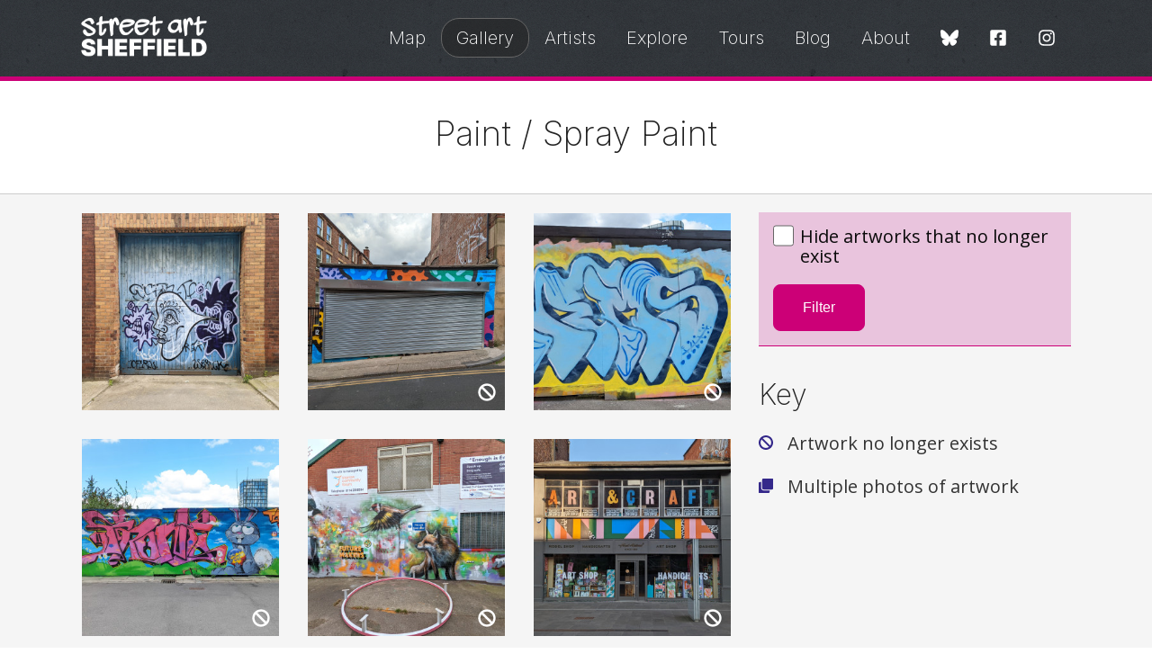

--- FILE ---
content_type: text/html; charset=UTF-8
request_url: https://streetartsheffield.com/gallery/category/techniques-paint?page=3
body_size: 9146
content:
<!DOCTYPE html>
<html lang="en">
    <head>
        <!-- Google tag (gtag.js) -->
<script async src="https://www.googletagmanager.com/gtag/js?id=G-51H7CPG6LY"></script>
<script>
  window.dataLayer = window.dataLayer || [];
  function gtag(){dataLayer.push(arguments);}
  gtag('js', new Date());

  gtag('config', 'G-51H7CPG6LY');
</script>
        <meta name="viewport" content="width=device-width, minimum-scale=1.0" />
        <meta name="viewport" content="width=device-width, minimum-scale=1.0" />
<title>
			Paint / Spray Paint | Street Art Sheffield
	</title>
<meta name="theme-color" content="#ffffff" />
<link rel="icon" type="image/x-icon" href="/favicon.ico?v=3" />
<link rel="apple-touch-icon-precomposed" sizes="76x76" href="/icon-76.png?v=3" />
<link rel="apple-touch-icon-precomposed" sizes="120x120" href="/icon-120.png?v=3" />
<link rel="apple-touch-icon-precomposed" sizes="152x152" href="/icon-152.png?v=3" />
<link rel="apple-touch-icon-precomposed" sizes="180x180" href="/icon-180.png?v=3" />
<link rel="icon" sizes="192x192" href="/icon.png?v=3" />

        <link rel="canonical" href="https://streetartsheffield.com/gallery/category/techniques-paint?page=3" />
    
<link href="/sheffield/css/app.css?id=093bcda9a81936f11386" rel="stylesheet" type="text/css" />
<link rel="preconnect" href="https://fonts.googleapis.com">
<link rel="preconnect" href="https://fonts.gstatic.com" crossorigin>
<link href="https://fonts.googleapis.com/css2?family=Inter:wght@200;800&family=Open+Sans:wght@400;700&display=swap" rel="stylesheet">
<link rel="alternate" type="application/atom+xml" href="https://streetartsheffield.com/rss" title="Street Art Sheffield">
    <link rel="alternate" type="application/atom+xml" href="https://streetartsheffield.com/blog/rss" title="Street Art Sheffield Blog">
        <script src="/js/app.js?id=18e1791f12093f7fd5ff" defer></script>
        <link href="/sheffield/css/app.css?id=093bcda9a81936f11386" rel="stylesheet" type="text/css" />
    </head>
    <body id="top">
        <svg width="0" height="0" class="hide">
    <symbol id="icon-web" viewBox="0 0 512 512">
        <title>Web</title>
        <path fill="currentColor" d="M248 8C111 8 0 119 0 256s111 248 248 248 248-111 248-248S385 8 248 8zm193.2 152h-82.5c-9-44.4-24.1-82.2-43.2-109.1 55 18.2 100.2 57.9 125.7 109.1zM336 256c0 22.9-1.6 44.2-4.3 64H164.3c-2.7-19.8-4.3-41.1-4.3-64s1.6-44.2 4.3-64h167.4c2.7 19.8 4.3 41.1 4.3 64zM248 40c26.9 0 61.4 44.1 78.1 120H169.9C186.6 84.1 221.1 40 248 40zm-67.5 10.9c-19 26.8-34.2 64.6-43.2 109.1H54.8c25.5-51.2 70.7-90.9 125.7-109.1zM32 256c0-22.3 3.4-43.8 9.7-64h90.5c-2.6 20.5-4.2 41.8-4.2 64s1.5 43.5 4.2 64H41.7c-6.3-20.2-9.7-41.7-9.7-64zm22.8 96h82.5c9 44.4 24.1 82.2 43.2 109.1-55-18.2-100.2-57.9-125.7-109.1zM248 472c-26.9 0-61.4-44.1-78.1-120h156.2c-16.7 75.9-51.2 120-78.1 120zm67.5-10.9c19-26.8 34.2-64.6 43.2-109.1h82.5c-25.5 51.2-70.7 90.9-125.7 109.1zM363.8 320c2.6-20.5 4.2-41.8 4.2-64s-1.5-43.5-4.2-64h90.5c6.3 20.2 9.7 41.7 9.7 64s-3.4 43.8-9.7 64h-90.5z" class=""></path>
    </symbol>
    <symbol id="icon-twitter" viewBox="0 0 512 512">
        <title>Twitter</title>
        <path fill="currentColor" d="M389.2 48h70.6L305.6 224.2 487 464H345L233.7 318.6 106.5 464H35.8L200.7 275.5 26.8 48H172.4L272.9 180.9 389.2 48zM364.4 421.8h39.1L151.1 88h-42L364.4 421.8z"></path>
    </symbol>
    <symbol id="icon-threads" viewBox="0 0 512 512">
        <title>Threads</title>
        <path fill="currentColor" d="M331.5 235.7c2.2 .9 4.2 1.9 6.3 2.8c29.2 14.1 50.6 35.2 61.8 61.4c15.7 36.5 17.2 95.8-30.3 143.2c-36.2 36.2-80.3 52.5-142.6 53h-.3c-70.2-.5-124.1-24.1-160.4-70.2c-32.3-41-48.9-98.1-49.5-169.6V256v-.2C17 184.3 33.6 127.2 65.9 86.2C102.2 40.1 156.2 16.5 226.4 16h.3c70.3 .5 124.9 24 162.3 69.9c18.4 22.7 32 50 40.6 81.7l-40.4 10.8c-7.1-25.8-17.8-47.8-32.2-65.4c-29.2-35.8-73-54.2-130.5-54.6c-57 .5-100.1 18.8-128.2 54.4C72.1 146.1 58.5 194.3 58 256c.5 61.7 14.1 109.9 40.3 143.3c28 35.6 71.2 53.9 128.2 54.4c51.4-.4 85.4-12.6 113.7-40.9c32.3-32.2 31.7-71.8 21.4-95.9c-6.1-14.2-17.1-26-31.9-34.9c-3.7 26.9-11.8 48.3-24.7 64.8c-17.1 21.8-41.4 33.6-72.7 35.3c-23.6 1.3-46.3-4.4-63.9-16c-20.8-13.8-33-34.8-34.3-59.3c-2.5-48.3 35.7-83 95.2-86.4c21.1-1.2 40.9-.3 59.2 2.8c-2.4-14.8-7.3-26.6-14.6-35.2c-10-11.7-25.6-17.7-46.2-17.8H227c-16.6 0-39 4.6-53.3 26.3l-34.4-23.6c19.2-29.1 50.3-45.1 87.8-45.1h.8c62.6 .4 99.9 39.5 103.7 107.7l-.2 .2zm-156 68.8c1.3 25.1 28.4 36.8 54.6 35.3c25.6-1.4 54.6-11.4 59.5-73.2c-13.2-2.9-27.8-4.4-43.4-4.4c-4.8 0-9.6 .1-14.4 .4c-42.9 2.4-57.2 23.2-56.2 41.8l-.1 .1z"></path>
    </symbol>
    <symbol id="icon-facebook" viewBox="0 0 448 512">
        <title>Facebook</title>
        <path fill="currentColor" d="M400 32H48A48 48 0 0 0 0 80v352a48 48 0 0 0 48 48h137.25V327.69h-63V256h63v-54.64c0-62.15 37-96.48 93.67-96.48 27.14 0 55.52 4.84 55.52 4.84v61h-31.27c-30.81 0-40.42 19.12-40.42 38.73V256h68.78l-11 71.69h-57.78V480H400a48 48 0 0 0 48-48V80a48 48 0 0 0-48-48z" class=""></path>
    </symbol>
    <symbol id="icon-instagram" viewBox="0 0 448 512">
        <title>Instagram</title>
        <path fill="currentColor" d="M224.1 141c-63.6 0-114.9 51.3-114.9 114.9s51.3 114.9 114.9 114.9S339 319.5 339 255.9 287.7 141 224.1 141zm0 189.6c-41.1 0-74.7-33.5-74.7-74.7s33.5-74.7 74.7-74.7 74.7 33.5 74.7 74.7-33.6 74.7-74.7 74.7zm146.4-194.3c0 14.9-12 26.8-26.8 26.8-14.9 0-26.8-12-26.8-26.8s12-26.8 26.8-26.8 26.8 12 26.8 26.8zm76.1 27.2c-1.7-35.9-9.9-67.7-36.2-93.9-26.2-26.2-58-34.4-93.9-36.2-37-2.1-147.9-2.1-184.9 0-35.8 1.7-67.6 9.9-93.9 36.1s-34.4 58-36.2 93.9c-2.1 37-2.1 147.9 0 184.9 1.7 35.9 9.9 67.7 36.2 93.9s58 34.4 93.9 36.2c37 2.1 147.9 2.1 184.9 0 35.9-1.7 67.7-9.9 93.9-36.2 26.2-26.2 34.4-58 36.2-93.9 2.1-37 2.1-147.8 0-184.8zM398.8 388c-7.8 19.6-22.9 34.7-42.6 42.6-29.5 11.7-99.5 9-132.1 9s-102.7 2.6-132.1-9c-19.6-7.8-34.7-22.9-42.6-42.6-11.7-29.5-9-99.5-9-132.1s-2.6-102.7 9-132.1c7.8-19.6 22.9-34.7 42.6-42.6 29.5-11.7 99.5-9 132.1-9s102.7-2.6 132.1 9c19.6 7.8 34.7 22.9 42.6 42.6 11.7 29.5 9 99.5 9 132.1s2.7 102.7-9 132.1z" class=""></path>
    </symbol>
    <symbol id="icon-whatsapp" viewBox="0 0 448 512">
        <title>WhatsApp</title>
        <path fill="currentColor" d="M380.9 97.1C339 55.1 283.2 32 223.9 32c-122.4 0-222 99.6-222 222 0 39.1 10.2 77.3 29.6 111L0 480l117.7-30.9c32.4 17.7 68.9 27 106.1 27h.1c122.3 0 224.1-99.6 224.1-222 0-59.3-25.2-115-67.1-157zm-157 341.6c-33.2 0-65.7-8.9-94-25.7l-6.7-4-69.8 18.3L72 359.2l-4.4-7c-18.5-29.4-28.2-63.3-28.2-98.2 0-101.7 82.8-184.5 184.6-184.5 49.3 0 95.6 19.2 130.4 54.1 34.8 34.9 56.2 81.2 56.1 130.5 0 101.8-84.9 184.6-186.6 184.6zm101.2-138.2c-5.5-2.8-32.8-16.2-37.9-18-5.1-1.9-8.8-2.8-12.5 2.8-3.7 5.6-14.3 18-17.6 21.8-3.2 3.7-6.5 4.2-12 1.4-32.6-16.3-54-29.1-75.5-66-5.7-9.8 5.7-9.1 16.3-30.3 1.8-3.7.9-6.9-.5-9.7-1.4-2.8-12.5-30.1-17.1-41.2-4.5-10.8-9.1-9.3-12.5-9.5-3.2-.2-6.9-.2-10.6-.2-3.7 0-9.7 1.4-14.8 6.9-5.1 5.6-19.4 19-19.4 46.3 0 27.3 19.9 53.7 22.6 57.4 2.8 3.7 39.1 59.7 94.8 83.8 35.2 15.2 49 16.5 66.6 13.9 10.7-1.6 32.8-13.4 37.4-26.4 4.6-13 4.6-24.1 3.2-26.4-1.3-2.5-5-3.9-10.5-6.6z" class=""></path>
    </symbol>
    <symbol id="icon-email" viewBox="0 0 512 512">
        <title>Email</title>
        <path fill="currentColor" d="M464 64H48C21.5 64 0 85.5 0 112v288c0 26.5 21.5 48 48 48h416c26.5 0 48-21.5 48-48V112c0-26.5-21.5-48-48-48zM48 96h416c8.8 0 16 7.2 16 16v41.4c-21.9 18.5-53.2 44-150.6 121.3-16.9 13.4-50.2 45.7-73.4 45.3-23.2.4-56.6-31.9-73.4-45.3C85.2 197.4 53.9 171.9 32 153.4V112c0-8.8 7.2-16 16-16zm416 320H48c-8.8 0-16-7.2-16-16V195c22.8 18.7 58.8 47.6 130.7 104.7 20.5 16.4 56.7 52.5 93.3 52.3 36.4.3 72.3-35.5 93.3-52.3 71.9-57.1 107.9-86 130.7-104.7v205c0 8.8-7.2 16-16 16z" class=""></path>
    </symbol>
    <symbol id="icon-compass" viewBox="0 0 512 512">
        <title>Compass</title>
        <path fill="currentColor" d="M264.97 272.97c9.38-9.37 9.38-24.57 0-33.94-9.37-9.37-24.57-9.37-33.94 0-9.38 9.37-9.38 24.57 0 33.94 9.37 9.37 24.57 9.37 33.94 0zM351.44 125c-2.26 0-4.51.37-6.71 1.16l-154.9 55.85c-7.49 2.7-13.1 8.31-15.8 15.8l-55.85 154.91c-5.65 15.67 10.33 34.27 26.4 34.27 2.26 0 4.51-.37 6.71-1.16l154.9-55.85c7.49-2.7 13.1-8.31 15.8-15.8l55.85-154.9c5.64-15.67-10.33-34.28-26.4-34.28zm-58.65 175.79l-140.1 50.51 50.51-140.11 140.11-50.51-50.52 140.11zM248 8C111.03 8 0 119.03 0 256s111.03 248 248 248 248-111.03 248-248S384.97 8 248 8zm0 464c-119.1 0-216-96.9-216-216S128.9 40 248 40s216 96.9 216 216-96.9 216-216 216z" class=""></path>
    </symbol>
    <symbol id="icon-tag" viewBox="0 0 512 512">
        <title>Tag</title>
        <path fill="currentColor" d="M497.941 225.941L286.059 14.059A48 48 0 0 0 252.118 0H48C21.49 0 0 21.49 0 48v204.118a48 48 0 0 0 14.059 33.941l211.882 211.882c18.745 18.745 49.137 18.746 67.882 0l204.118-204.118c18.745-18.745 18.745-49.137 0-67.882zm-22.627 45.255L271.196 475.314c-6.243 6.243-16.375 6.253-22.627 0L36.686 263.431A15.895 15.895 0 0 1 32 252.117V48c0-8.822 7.178-16 16-16h204.118c4.274 0 8.292 1.664 11.314 4.686l211.882 211.882c6.238 6.239 6.238 16.39 0 22.628zM144 124c11.028 0 20 8.972 20 20s-8.972 20-20 20-20-8.972-20-20 8.972-20 20-20m0-28c-26.51 0-48 21.49-48 48s21.49 48 48 48 48-21.49 48-48-21.49-48-48-48z" class=""></path>
    </symbol>
    <symbol id="icon-prev" viewBox="0 0 256 512">
        <title>Previous</title>
        <path fill="currentColor" d="M238.475 475.535l7.071-7.07c4.686-4.686 4.686-12.284 0-16.971L50.053 256 245.546 60.506c4.686-4.686 4.686-12.284 0-16.971l-7.071-7.07c-4.686-4.686-12.284-4.686-16.97 0L10.454 247.515c-4.686 4.686-4.686 12.284 0 16.971l211.051 211.05c4.686 4.686 12.284 4.686 16.97-.001z" class=""></path>
    </symbol>
    <symbol id="icon-next" viewBox="0 0 256 512">
        <title>Next</title>
        <path fill="currentColor" d="M17.525 36.465l-7.071 7.07c-4.686 4.686-4.686 12.284 0 16.971L205.947 256 10.454 451.494c-4.686 4.686-4.686 12.284 0 16.971l7.071 7.07c4.686 4.686 12.284 4.686 16.97 0l211.051-211.05c4.686-4.686 4.686-12.284 0-16.971L34.495 36.465c-4.686-4.687-12.284-4.687-16.97 0z" class=""></path>
    </symbol>
    <symbol id="icon-up" viewBox="0 0 448 512">
        <title>Up</title>
        <path fill="currentColor" d="M6.101 359.293L25.9 379.092c4.686 4.686 12.284 4.686 16.971 0L224 198.393l181.13 180.698c4.686 4.686 12.284 4.686 16.971 0l19.799-19.799c4.686-4.686 4.686-12.284 0-16.971L232.485 132.908c-4.686-4.686-12.284-4.686-16.971 0L6.101 342.322c-4.687 4.687-4.687 12.285 0 16.971z" class=""></path>
    </symbol>
    <symbol id="icon-multiple" viewBox="0 0 512 512">
        <title>Multiple</title>
        <path fill="currentColor" d="M464 0c26.51 0 48 21.49 48 48v288c0 26.51-21.49 48-48 48H176c-26.51 0-48-21.49-48-48V48c0-26.51 21.49-48 48-48h288M176 416c-44.112 0-80-35.888-80-80V128H48c-26.51 0-48 21.49-48 48v288c0 26.51 21.49 48 48 48h288c26.51 0 48-21.49 48-48v-48H176z" class=""></path>
    </symbol>
    <symbol id="icon-removed" viewBox="0 0 512 512">
        <title>Removed</title>
        <path fill="currentColor" d="M256 8C119.034 8 8 119.033 8 256s111.034 248 248 248 248-111.034 248-248S392.967 8 256 8zm130.108 117.892c65.448 65.448 70 165.481 20.677 235.637L150.47 105.216c70.204-49.356 170.226-44.735 235.638 20.676zM125.892 386.108c-65.448-65.448-70-165.481-20.677-235.637L361.53 406.784c-70.203 49.356-170.226 44.736-235.638-20.676z" class=""></path>
    </symbol>
    <symbol id="icon-rss" viewBox="0 0 448 512">
        <title>RSS</title>
        <path fill="currentColor" d="M80 352c26.467 0 48 21.533 48 48s-21.533 48-48 48-48-21.533-48-48 21.533-48 48-48m0-32c-44.183 0-80 35.817-80 80s35.817 80 80 80 80-35.817 80-80-35.817-80-80-80zm367.996 147.615c-6.448-237.848-198.06-429.164-435.61-435.61C5.609 31.821 0 37.229 0 44.007v8.006c0 6.482 5.146 11.816 11.626 11.994 220.81 6.05 398.319 183.913 404.367 404.367.178 6.48 5.512 11.626 11.994 11.626h8.007c6.778 0 12.185-5.609 12.002-12.385zm-144.245-.05c-6.347-158.132-133.207-284.97-291.316-291.316C5.643 175.976 0 181.45 0 188.247v8.005c0 6.459 5.114 11.72 11.567 11.989 141.134 5.891 254.301 119.079 260.192 260.192.269 6.453 5.531 11.567 11.989 11.567h8.005c6.798 0 12.271-5.643 11.998-12.435z" class=""></path>
    </symbol>
    <symbol id="icon-directions" viewBox="0 0 512 512">
        <title>Directions</title>
        <path fill="currentColor" d="M502.61 233.32L278.68 9.39C272.42 3.13 264.21 0 256 0s-16.42 3.13-22.68 9.39L9.39 233.32c-12.52 12.53-12.52 32.83 0 45.36l223.93 223.93c6.26 6.26 14.47 9.39 22.68 9.39s16.42-3.13 22.68-9.39l223.93-223.93c12.52-12.53 12.52-32.83 0-45.36zM255.95 479.98L32.02 255.95 255.95 32.01c.01 0 .02-.01.05-.01l.05.02 223.93 224.03-224.03 223.93zM330.89 224H208c-26.51 0-48 21.49-48 48v40c0 4.42 3.58 8 8 8h16c4.42 0 8-3.58 8-8v-40c0-8.84 7.16-16 16-16h122.89l-54.63 50.43c-3.25 3-3.45 8.06-.45 11.3l10.84 11.74c3 3.25 8.06 3.45 11.3.45l78.4-72.36c4.87-4.52 7.66-10.94 7.66-17.58s-2.78-13.06-7.72-17.62l-78.34-72.31c-3.25-3-8.31-2.79-11.3.45l-10.84 11.74c-3 3.25-2.79 8.31.45 11.3L330.89 224z" class=""></path>
    </symbol>
    <symbol id="icon-back" viewBox="0 0 512 512">
        <title>Back</title>
        <path fill="currentColor" d="M504 256C504 119 393 8 256 8S8 119 8 256s111 248 248 248 248-111 248-248zM256 472c-118.7 0-216-96.1-216-216 0-118.7 96.1-216 216-216 118.7 0 216 96.1 216 216 0 118.7-96.1 216-216 216zm-86.6-224.5l115.1-115c4.7-4.7 12.3-4.7 17 0l7.1 7.1c4.7 4.7 4.7 12.3 0 17L209 256l99.5 99.5c4.7 4.7 4.7 12.3 0 17l-7.1 7.1c-4.7 4.7-12.3 4.7-17 0l-115.1-115c-4.6-4.8-4.6-12.4.1-17.1z" class=""></path>
    </symbol>
    <symbol id="icon-loading" viewBox="0 0 512 512">
        <title>Loading</title>
        <path fill="currentColor" d="M460.115 373.846l-6.941-4.008c-5.546-3.202-7.564-10.177-4.661-15.886 32.971-64.838 31.167-142.731-5.415-205.954-36.504-63.356-103.118-103.876-175.8-107.701C260.952 39.963 256 34.676 256 28.321v-8.012c0-6.904 5.808-12.337 12.703-11.982 83.552 4.306 160.157 50.861 202.106 123.67 42.069 72.703 44.083 162.322 6.034 236.838-3.14 6.149-10.75 8.462-16.728 5.011z" class=""></path>
    </symbol>
    <symbol id="icon-mastodon" viewBox="0 0 512 512">
        <title>Mastodon</title>
        <path fill="currentColor" d="M433 179.11c0-97.2-63.71-125.7-63.71-125.7-62.52-28.7-228.56-28.4-290.48 0 0 0-63.72 28.5-63.72 125.7 0 115.7-6.6 259.4 105.63 289.1 40.51 10.7 75.32 13 103.33 11.4 50.81-2.8 79.32-18.1 79.32-18.1l-1.7-36.9s-36.31 11.4-77.12 10.1c-40.41-1.4-83-4.4-89.63-54a102.54 102.54 0 0 1-.9-13.9c85.63 20.9 158.65 9.1 178.75 6.7 56.12-6.7 105-41.3 111.23-72.9 9.8-49.8 9-121.5 9-121.5zm-75.12 125.2h-46.63v-114.2c0-49.7-64-51.6-64 6.9v62.5h-46.33V197c0-58.5-64-56.6-64-6.9v114.2H90.19c0-122.1-5.2-147.9 18.41-175 25.9-28.9 79.82-30.8 103.83 6.1l11.6 19.5 11.6-19.5c24.11-37.1 78.12-34.8 103.83-6.1 23.71 27.3 18.4 53 18.4 175z"/>
    </symbol>
    <symbol id="icon-bluesky" viewBox="0 0 576 512">
        <title>Bluesky</title>
        <path fill="currentColor" d="M407.8 294.7c-3.3-.4-6.7-.8-10-1.3c3.4 .4 6.7 .9 10 1.3zM288 227.1C261.9 176.4 190.9 81.9 124.9 35.3C61.6-9.4 37.5-1.7 21.6 5.5C3.3 13.8 0 41.9 0 58.4S9.1 194 15 213.9c19.5 65.7 89.1 87.9 153.2 80.7c3.3-.5 6.6-.9 10-1.4c-3.3 .5-6.6 1-10 1.4C74.3 308.6-9.1 342.8 100.3 464.5C220.6 589.1 265.1 437.8 288 361.1c22.9 76.7 49.2 222.5 185.6 103.4c102.4-103.4 28.1-156-65.8-169.9c-3.3-.4-6.7-.8-10-1.3c3.4 .4 6.7 .9 10 1.3c64.1 7.1 133.6-15.1 153.2-80.7C566.9 194 576 75 576 58.4s-3.3-44.7-21.6-52.9c-15.8-7.1-40-14.9-103.2 29.8C385.1 81.9 314.1 176.4 288 227.1z"/>
    </symbol>
    <symbol id="icon-close" viewBox="0 0 320 512">
        <title>Close</title>
        <path fill="currentColor" d="M207.6 256l107.7-107.7c6.2-6.2 6.2-16.3 0-22.6l-25-25c-6.2-6.2-16.3-6.2-22.6 0L160 208.4 52.3 100.7c-6.2-6.2-16.3-6.2-22.6 0L4.7 125.7c-6.2 6.2-6.2 16.3 0 22.6L112.4 256 4.7 363.7c-6.2 6.2-6.2 16.3 0 22.6l25 25c6.2 6.2 16.3 6.2 22.6 0L160 303.6l107.7 107.7c6.2 6.2 16.3 6.2 22.6 0l25-25c6.2-6.2 6.2-16.3 0-22.6L207.6 256z"/>
    </symbol>
    <symbol id="icon-star" viewBox="0 0 576 512">
        <title>Star</title>
        <path fill="currentColor" d="M528.1 171.5L382 150.2 316.7 17.8c-11.7-23.6-45.6-23.9-57.4 0L194 150.2 47.9 171.5c-26.2 3.8-36.7 36.1-17.7 54.6l105.7 103-25 145.5c-4.5 26.3 23.2 46 46.4 33.7L288 439.6l130.7 68.7c23.2 12.2 50.9-7.4 46.4-33.7l-25-145.5 105.7-103c19-18.5 8.5-50.8-17.7-54.6zM405.8 317.9l27.8 162L288 403.5 142.5 480l27.8-162L52.5 203.1l162.7-23.6L288 32l72.8 147.5 162.7 23.6-117.7 114.8z"/>
    </symbol>
</svg>
<a href="#content" class="show-on-focus skip">Skip to content</a>
<div class="header">
    <div class="grid-container grid-container--header">
        <div class="grid-x grid-margin-x align-middle">
            <div class="cell auto">
                <a href="/" class="header--logo"><img src="/sheffield/logo.svg" width=164 height=50 alt="Street Art Sheffield"></a>
            </div>
            <div class="cell shrink align-right">
                <nav x-data="nav()" x-cloak @resize.window="show = showOnResize()" class="">
    <button class="menu-toggle hide-for-large" id="nav-toggle" aria-label="Open Menu"><svg viewBox="0 0 100 80" width="20" height="20" fill="currentColor" @click="toggle()">
        <rect width="100" height="10" rx="8"></rect>
        <rect y="30" width="100" height="10" rx="8"></rect>
        <rect y="60" width="100" height="10" rx="8"></rect>
    </svg></button>
    <button class="menu-close hide-for-large mobile-hide-onload" x-show.transition="show" @click="toggle()" aria-label="Close Menu"><svg xmlns="http://www.w3.org/2000/svg" width="20" height="20" viewBox="0 0 100 80" overflow="visible" stroke="currentColor" stroke-width="10" stroke-linecap="round">
        <line x2="80" y2="80" />
        <line x1="80" y2="80" />
    </svg></button>
    <ul class="menu menu--header vertical large-horizontal mobile-hide-onload" x-show.transition="show">
                    <li><a href="https://streetartsheffield.com/map" class="">Map</a></li>
                    <li><a href="https://streetartsheffield.com/gallery" class="active">Gallery</a></li>
                    <li><a href="https://streetartsheffield.com/artists" class="">Artists</a></li>
                    <li><a href="https://streetartsheffield.com/explore-sheffields-street-art-scene" class="">Explore</a></li>
                    <li><a href="https://streetartsheffield.com/tours" class="">Tours</a></li>
                    <li><a href="https://streetartsheffield.com/blog" class="">Blog</a></li>
                    <li><a href="https://streetartsheffield.com/about" class="">About</a></li>
                <li>
            <ul class="menu menu--social align-center">
                <li><a href="https://bsky.app/profile/streetartsheffield.com" class="alt" aria-label="Bluesky"><svg class="icon icon-bluesky">
                    <use xlink:href="#icon-bluesky" />
                </svg></a></li>
                <li><a href="https://fb.me/streetartsheffield" class="alt" aria-label="Facebook"><svg class="icon icon-facebook">
                    <use xlink:href="#icon-facebook" />
                </svg></a></li>
                <li><a href="https://www.instagram.com/streetartsheffield/" class="alt" aria-label="Instagram"><svg class="icon icon-instagram">
                    <use xlink:href="#icon-instagram" />
                </svg></a></li>
            </ul>
        </li>
    </ul>
</nav>            </div>
        </div>
    </div>
    </div>        <main id="content">
                        <div class="page-header">
                <div class="grid-container">
                    <div class="grid-x grid-margin-x">
                        <div class="cell medium-text-center">
                            
<p class="page-tag page-tag--small hide-for-large"><svg class="icon icon-back"><use xlink:href="#icon-back" /></svg> <a href="https://streetartsheffield.com/gallery">Back to gallery</a></p>

    <h1>Paint / Spray Paint</h1>

    
                        </div>
                    </div>
                </div>
            </div>
                        
    <div class="grid-container panel">
        <div class="grid-x grid-margin-x">
            <div class="cell large-8">
                                <div class="grid-x grid-margin-x grid-margin-y grid-gallery margin-bottom-2">
                                            <div class="cell small-6 medium-4">
    <a href="/gallery/bailey-lane-graffiti">
        <img src="/img-cache/thumbnail/gallery/bailey-lane-graffiti.jpg" alt="Bailey Lane Graffiti" width=300 height=300 loading=lazy />
                    </a>
</div>                                            <div class="cell small-6 medium-4">
    <a href="/gallery/marcus-method-north-church-street">
        <img src="/img-cache/thumbnail/gallery/2022-04-24 15.38.06.jpg" alt="Marcus Method, North Church Street" width=300 height=300 loading=lazy />
                            <svg class="icon icon-removed"><use xlink:href="#icon-removed" /></svg>
            </a>
</div>                                            <div class="cell small-6 medium-4">
    <a href="/gallery/nems-exchange-street">
        <img src="/img-cache/thumbnail/gallery/nems-exchange-street.jpg" alt="Nems, Exchange Street" width=300 height=300 loading=lazy />
                            <svg class="icon icon-removed"><use xlink:href="#icon-removed" /></svg>
            </a>
</div>                                            <div class="cell small-6 medium-4">
    <a href="/gallery/prone-exchange-street">
        <img src="/img-cache/thumbnail/gallery/prone-easter-bunny-2022.jpg" alt="Prone, Exchange Street" width=300 height=300 loading=lazy />
                            <svg class="icon icon-removed"><use xlink:href="#icon-removed" /></svg>
            </a>
</div>                                            <div class="cell small-6 medium-4">
    <a href="/gallery/future-makers">
        <img src="/img-cache/thumbnail/gallery/affix-future-makers.jpg" alt="Future Makers" width=300 height=300 loading=lazy />
                            <svg class="icon icon-removed"><use xlink:href="#icon-removed" /></svg>
            </a>
</div>                                            <div class="cell small-6 medium-4">
    <a href="/gallery/emma-hardaker-fred-aldous">
        <img src="/img-cache/thumbnail/gallery/emma-hardaker-fred-aldous.jpg" alt="Emma Hardaker, Fred Aldous" width=300 height=300 loading=lazy />
                            <svg class="icon icon-removed"><use xlink:href="#icon-removed" /></svg>
            </a>
</div>                                            <div class="cell small-6 medium-4">
    <a href="/gallery/castlegate-graffiti-april-2022">
        <img src="/img-cache/thumbnail/gallery/2022-04-21 17.34.48.jpg" alt="Castlegate Graffiti (April 2022)" width=300 height=300 loading=lazy />
                    <svg class="icon icon-multiple"><use xlink:href="#icon-multiple" /></svg>
                    </a>
</div>                                            <div class="cell small-6 medium-4">
    <a href="/gallery/cone-dance-with-me-marquis-de-rabbit">
        <img src="/img-cache/thumbnail/gallery/cone-dance-with-me.jpg" alt="Cone Dance With Me, Marquis De Rabbit" width=300 height=300 loading=lazy />
                    <svg class="icon icon-multiple"><use xlink:href="#icon-multiple" /></svg>
                    </a>
</div>                                            <div class="cell small-6 medium-4">
    <a href="/gallery/snuk-milton-street-car-park">
        <img src="/img-cache/thumbnail/gallery/snuk-milton-street-car-park.jpg" alt="Snuk, Milton Street Car Park" width=300 height=300 loading=lazy />
                            <svg class="icon icon-removed"><use xlink:href="#icon-removed" /></svg>
            </a>
</div>                                            <div class="cell small-6 medium-4">
    <a href="/gallery/des-milton-street-car-park">
        <img src="/img-cache/thumbnail/gallery/des-milton-street-car-park.jpg" alt="Des, Milton Street Car Park" width=300 height=300 loading=lazy />
                    </a>
</div>                                            <div class="cell small-6 medium-4">
    <a href="/gallery/hero1-grinders-hill">
        <img src="/img-cache/thumbnail/gallery/hero1-grinders-hill-2022.jpg" alt="Hero1, Grinders Hill" width=300 height=300 loading=lazy />
                    </a>
</div>                                            <div class="cell small-6 medium-4">
    <a href="/gallery/no-war">
        <img src="/img-cache/thumbnail/gallery/no-war.jpg" alt="No War" width=300 height=300 loading=lazy />
                            <svg class="icon icon-removed"><use xlink:href="#icon-removed" /></svg>
            </a>
</div>                                            <div class="cell small-6 medium-4">
    <a href="/gallery/aerosol-portrait-of-a-woman-fivez">
        <img src="/img-cache/thumbnail/gallery/WOMAN AEROSOL PORTRAIT - FIVEZ JAN CROP.jpeg" alt="Aerosol Portrait of a Woman, FiVEZ" width=300 height=300 loading=lazy />
                    </a>
</div>                                            <div class="cell small-6 medium-4">
    <a href="/gallery/fivez-woolley-wood">
        <img src="/img-cache/thumbnail/gallery/FIVEZ SHEFFEILD WOOLLEY WOOD 22.jpeg" alt="FiVEZ, Woolley Wood" width=300 height=300 loading=lazy />
                    </a>
</div>                                            <div class="cell small-6 medium-4">
    <a href="/gallery/fivez-beeley-wood">
        <img src="/img-cache/thumbnail/gallery/FIVEZ BEELEY WOOD SHEFFIELD 22.jpeg" alt="FiVEZ, Beeley Wood" width=300 height=300 loading=lazy />
                    </a>
</div>                                            <div class="cell small-6 medium-4">
    <a href="/gallery/trik-9-marcus-method-kid-stash">
        <img src="/img-cache/thumbnail/gallery/castlegate-trik9-2022.jpg" alt="Circles" width=300 height=300 loading=lazy />
                    <svg class="icon icon-multiple"><use xlink:href="#icon-multiple" /></svg>
                            <svg class="icon icon-removed"><use xlink:href="#icon-removed" /></svg>
            </a>
</div>                                            <div class="cell small-6 medium-4">
    <a href="/gallery/trik-9-milton-street-car-park">
        <img src="/img-cache/thumbnail/gallery/trik9-milton-street-car-park-2022.jpg" alt="Trik 9, Milton Street Car Park" width=300 height=300 loading=lazy />
                            <svg class="icon icon-removed"><use xlink:href="#icon-removed" /></svg>
            </a>
</div>                                            <div class="cell small-6 medium-4">
    <a href="/gallery/marcus-method-milton-street-car-park">
        <img src="/img-cache/thumbnail/gallery/marcus-method-milton-street-car-park.jpg" alt="Marcus Method, Milton Street Car Park" width=300 height=300 loading=lazy />
                            <svg class="icon icon-removed"><use xlink:href="#icon-removed" /></svg>
            </a>
</div>                                    </div>
                <nav aria-label="Pagination" class="grid-pagination">
        <div class="grid-x align-middle">
            <div class="cell small-6 large-1">
                                    <a href="https://streetartsheffield.com/gallery/category/techniques-paint?page=2" aria-label="Previous page" class="btn btn--small btn--pager"><svg class="icon icon-prev"><use xlink:href="#icon-prev" /></svg> <span class="show-for-sr">Previous page</span></a>
                            </div>
            <div class="cell show-for-large large-10">
                <ul class="pagination text-center">
                    
                                                                            <li><a href="https://streetartsheffield.com/gallery/category/techniques-paint?page=1" aria-label="Page 1">1</a></li>

                                                                                                    <li><a href="https://streetartsheffield.com/gallery/category/techniques-paint?page=2" aria-label="Page 2">2</a></li>

                                                                                                    <li class="current"><span class="show-for-sr">You're on page</span> 3</li>
                                                                                                        <li><a href="https://streetartsheffield.com/gallery/category/techniques-paint?page=4" aria-label="Page 4">4</a></li>

                                                                                                    <li><a href="https://streetartsheffield.com/gallery/category/techniques-paint?page=5" aria-label="Page 5">5</a></li>

                                            
                                            <li class="ellipsis" aria-hidden="true"></li>
                        <li><a href="https://streetartsheffield.com/gallery/category/techniques-paint?page=38" aria-label="Last Page">38</a></li>
                                    </ul>
            </div>
            <div class="cell small-6 large-1 text-right">
                                    <a href="https://streetartsheffield.com/gallery/category/techniques-paint?page=4" aria-label="Next page" class="btn btn--small btn--pager"><span class="show-for-sr">Next page</span> <svg class="icon icon-next"><use xlink:href="#icon-next" /></svg></a>
                            </div>
        </div>
    </nav>

            </div>

            <div class="cell large-4">
                <div class="box box--sticky padding-1 margin-bottom-2">
    <form method="GET" action="https://streetartsheffield.com/gallery/category/techniques-paint" accept-charset="UTF-8">
    <label class="form-control">
        <input name="hide" type="checkbox" value="1">
        Hide artworks that no longer exist
    </label>
        <button type="submit" class="btn">Filter</button>
    </form>
</div>
                <h2 class="margin-bottom-1">Key</h2>
<ul class="stats stats--icons margin-bottom-2">
    <li class="stats__icon--removed">Artwork no longer exists</li>
            <li class="stats__icon--multiple">Multiple photos of artwork</li>
    </ul>            </div>
        </div>
    </div>

        </main>
        <footer class="footer">
    <div class="grid-container">
        <div class="grid-x grid-margin-x">
            <div class="cell">
                <h2 class="show-for-sr">Follow Us</h2>
                <ul class="menu menu--footer">
                    <li><a rel="me" href="https://bsky.app/profile/streetartsheffield.com"><svg class="icon icon-bluesky">
                        <use xlink:href="#icon-bluesky" />
                    </svg> <span class="show-for-large">Bluesky</span></a></li>
                    <li><a rel="me" href="https://fb.me/streetartsheffield"><svg class="icon icon-facebook">
                        <use xlink:href="#icon-facebook" />
                    </svg> <span class="show-for-large">Facebook</span></a></li>
                    <li><a rel="me" href="https://www.instagram.com/streetartsheffield/"><svg class="icon icon-instagram">
                        <use xlink:href="#icon-instagram" />
                    </svg> <span class="show-for-large">Instagram</span></a></li>
                    <li><a rel="me" href="https://mastodonapp.uk/@streetartsheff"><svg class="icon icon-mastodon">
                        <use xlink:href="#icon-mastodon" />
                    </svg> <span class="show-for-large">Mastodon</span></a></li>
                    <li><a rel="me" href="https://www.threads.net/@streetartsheffield"><svg class="icon icon-threads">
                        <use xlink:href="#icon-threads" />
                    </svg> <span class="show-for-large">Threads</span></a></li>
                    <li><a href="/rss"><svg class="icon icon-rss">
                        <use xlink:href="#icon-rss" />
                    </svg> <span class="show-for-large">RSS</span></a></li>
                </ul>
                <hr />
            </div>
        </div>
        <div class="grid-x grid-margin-x">
            <div class="cell">
                <ul class="menu menu--footer menu--divided vertical medium-horizontal">
                    <li><a href="/about">About Us</a></li>
                    <li><a href="https://www.buymeacoffee.com/streetartsheff">Support Us</a></li>
                    <li><a href="/vandalism">Vandalism</a></li>
                    <li><a href="/lick-of-paint">Lick of Paint Festival 2025</a></li>
                    
                    
                </ul>
                <hr />
            </div>
        </div>
        <div class="grid-x grid-margin-x align-middle">
            <div class="cell medium-shrink">
                <a href="/"><img src="/sheffield/logo-alt.svg" width=164 alt="Street Art Sheffield" loading="lazy"></a>
            </div>
            <div class="cell medium-auto">
                <p class="smallprint">
                    <small>&copy; 2026 Street Art Sheffield &ndash; a website by <a href="https://andycarter.dev">Andy Carter</a></small>
                <br>
                    <small>Street art images <a href="https://creativecommons.org/licenses/by-nc/4.0/">CC BY-NC 4.0</a> unless stated overwise</small>
                </p>
            </div>
            <div class="cell large-shrink xtext-center">
                <a href="#top" class="btn btn--tiny btn--alt btn--icon">
                    <svg class="icon icon-up">
                        <use xlink:href="#icon-up" />
                    </svg> Back to top
                </a>
            </div>
        </div>
    </div>
</footer>    </body>
</html>

--- FILE ---
content_type: image/svg+xml
request_url: https://streetartsheffield.com/svg/multiple.svg
body_size: 178
content:
<svg clip-rule="evenodd" fill-rule="evenodd" stroke-linejoin="round" stroke-miterlimit="2" viewBox="0 0 30 30" xmlns="http://www.w3.org/2000/svg"><path d="m464 0c26.51 0 48 21.49 48 48v288c0 26.51-21.49 48-48 48h-288c-26.51 0-48-21.49-48-48v-288c0-26.51 21.49-48 48-48zm-288 416c-44.112 0-80-35.888-80-80v-208h-48c-26.51 0-48 21.49-48 48v288c0 26.51 21.49 48 48 48h288c26.51 0 48-21.49 48-48v-48z" fill="#34288a" fill-rule="nonzero" transform="matrix(.0604839 0 0 .0604839 -.483871 -.483871)"/></svg>